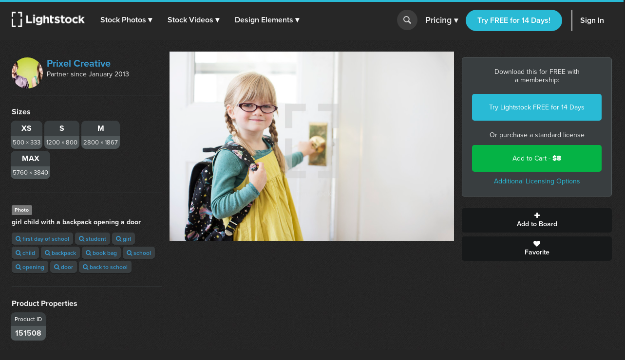

--- FILE ---
content_type: text/html; charset=utf-8
request_url: https://d1ltnstmohjmf1.cloudfront.net/photos/girl-child-with-a-backpack-opening-a-door
body_size: 16096
content:
<!DOCTYPE html>
<!--[if lte IE 7]> <html class="ie7"> <![endif]-->
<!--[if IE 8]> <html class="ie8"> <![endif]-->
<!--[if IE 9]> <html class="ie9"> <![endif]-->
<!--[if !IE]> ><! <![endif]-->
<html>
<!-- <![endif] -->
<head>
<meta charset='utf-8'>
<title>Girl child with a backpack opening a door   —  Photo — Lightstock</title>
<meta content='width=device-width, initial-scale=1' name='viewport'>
<meta content='girl child with a backpack opening a door ' name='description'>
<link href='https://plus.google.com/+Lightstock/' rel='publisher'>
<link href='/favicon.png' rel='shortcut icon' type='image/x-icon'>
<link href='/apple-touch-icon.png' rel='apple-touch-icon'>
<meta name="twitter:card" content="summary_large_image">
<meta name="twitter:site" content="@lightstock">
<meta property="og:title" content="girl child with a backpack opening a door ">
<meta property="og:url" content="https://www.lightstock.com/photos/girl-child-with-a-backpack-opening-a-door">
<meta property="og:description" content="girl child with a backpack opening a door . Purchase this and thousands of other faith based items on Lightstock.com">
<meta property="og:image" content="https://d113wk4ga3f0l0.cloudfront.net/c?o=[base64]&amp;s=1fe6f66d192b497c3fdcf5580949868214445b65">

<link rel="stylesheet" media="all" href="https://assets.lightstock.com/assets/application-bootstrap3-30a9de1fa6e8c1bbfacee3107d8ff337bd62dcf22f15f2c8fc8360ffe403a735.css" />
<script src="https://assets.lightstock.com/assets/application-bootstrap3-4685e175b84cdc10b3a918ac9619dd756bcbeebfed45244e4edd993647ddac6f.js"></script>
<!-- NOT a fan of this. But I can't globally include it because it'd clash with the Stripe.js v2 library I use for affiliates. -->
<!-- This hack will have to stand until we funnel every last subscription endpoint into the pricing page. -->
<link rel="canonical" href="https://www.lightstock.com/photos/girl-child-with-a-backpack-opening-a-door" />
<meta name="csrf-param" content="authenticity_token" />
<meta name="csrf-token" content="NCbsWibfohSdnbvj6xMghmo9kOep+n6YlO4vedEEKGsKuchrXXFvBPIhbMlq/p5LqelFwxV1thy1tkuH1AiHcw==" />
<script src="//www.google.com/jsapi"></script>
<script src="https://assets.lightstock.com/assets/chartkick-4a9ee3f1513a7d00891676b8310ee38d9526e7b03eb80492c60919bf33cb7dba.js"></script>
<script src='//use.typekit.net/nny8zdq.js' type='text/javascript'></script>
<script>
  try{Typekit.load();}catch(e){}
</script>
<!--[if lt IE 9]>
<script src="https://html5shiv.googlecode.com/svn/trunk/html5.js" type="text/javascript"></script>
<script src="https://css3-mediaqueries-js.googlecode.com/svn/trunk/css3-mediaqueries.js" type="text/javascript"></script>
<![endif]-->
  <script>
    window.dataLayer = window.dataLayer || [];


    (function(w,d,s,l,i){w[l]=w[l]||[];w[l].push({'gtm.start':
    new Date().getTime(),event:'gtm.js'});var f=d.getElementsByTagName(s)[0],
    j=d.createElement(s),dl=l!='dataLayer'?'&l='+l:'';j.async=true;j.src=
    'https://analytics.lightstock.com/gtm.js?id='+i+dl;f.parentNode.insertBefore(j,f);
    })(window,document,'script','dataLayer','GTM-W5PT6QJ');
  </script>


<!-- Hotjar Tracking Code for www.lightstock.com -->
<script>
    (function(h,o,t,j,a,r){
        h.hj=h.hj||function(){(h.hj.q=h.hj.q||[]).push(arguments)};
        h._hjSettings={hjid:550000,hjsv:5};
        a=o.getElementsByTagName('head')[0];
        r=o.createElement('script');r.async=1;
        r.src=t+h._hjSettings.hjid+j+h._hjSettings.hjsv;
        a.appendChild(r);
    })(window,document,'//static.hotjar.com/c/hotjar-','.js?sv=');
</script>


<script src="https://npmcdn.com/imagesloaded@4.1/imagesloaded.pkgd.min.js"></script>

<script>try { window.dataLayer.push({ ecommerce: null }); window.dataLayer.push({"event_id":"x9eDfImO1cae77HY","event":"view_item","ecommerce":{"items":[{"item_id":"girl-child-with-a-backpack-opening-a-door","item_name":"girl child with a backpack opening a door ","price":"8.00","quantity":1,"item_brand":"Prixel Creative","item_category":"Photo"}]}}); } catch(e) { }</script></head>

<body class=' showcase showcase'>
<script>
  try {
    
    if(window.location.href == 'https://www.lightstock.com' || window.location.href == 'https://www.lightstock.com/'){
      hj('trigger', 'homepage_logged_out');
    }
    
  } catch (error) {
    //DLog(error)
  }
</script>

<div id='fb-root'></div>



<header class='v2-header clearfix unlimited-membership-launch has-account'>
<div class='v2-header__section'>
<a class='v2-header__logo' href='/'>
<img alt='Lightstock' src='https://assets.lightstock.com/assets/logo/lightstock_logo@2x-90a4907c653c490cce9490fa2633dd3e488c3df128bf318e30b4460908390d7b.png'>
</a>
<button class='v2-header__menu-toggle js-menu-toggle'>
Menu
</button>
<nav class='v2-header__nav is-mobile-menu'>
<ul>
<li>
<span class='dropdown' role='button'>
<a href="/search?noteworthy_boost=6&amp;page=1&amp;per_page=60&amp;product_type=photo&amp;q=&amp;sort=trending">Stock Photos
<span class='dropdown-arrow'>▾</span>
</a><span class='no-link'>
Stock Photos
<span class='dropdown-arrow'>▾</span>
<a class="active-menu-link" href="/photos"><div></div>
</a></span>
</span>
<div class='v2-header__submenu is-wide recategorized' role='menu'>
<div class='v2-header__submenu__inner'>
<div class='v2-header__submenu__column'>
<div class='popular-search-header'>
Popular Searches
</div>
<ul>
<li>
<a href="/search?noteworthy_boost=6&amp;page=1&amp;per_page=60&amp;product_type=photo&amp;q=jesus&amp;sort=relevance"><i class='fa fa-search'></i>
Jesus
</a></li>
<li>
<a href="/search?noteworthy_boost=6&amp;page=1&amp;per_page=60&amp;product_type=photo&amp;q=bible&amp;sort=relevance"><i class='fa fa-search'></i>
Bible
</a></li>
<li>
<a href="/search?noteworthy_boost=6&amp;page=1&amp;per_page=60&amp;product_type=photo&amp;q=cross&amp;sort=relevance"><i class='fa fa-search'></i>
Cross
</a></li>
<li>
<a href="/search?noteworthy_boost=6&amp;page=1&amp;per_page=60&amp;product_type=photo&amp;q=communion&amp;sort=relevance"><i class='fa fa-search'></i>
Communion
</a></li>
<li>
<a href="/search?noteworthy_boost=6&amp;page=1&amp;per_page=60&amp;product_type=photo&amp;q=missions&amp;sort=relevance"><i class='fa fa-search'></i>
Missions
</a></li>
</ul>
</div>
<div class='v2-header__submenu__column'>
<div class='popular-search-header'>

</div>
<ul>
<li>
<a href="/search?noteworthy_boost=6&amp;page=1&amp;per_page=60&amp;product_type=photo&amp;q=worship&amp;sort=relevance"><i class='fa fa-search'></i>
Worship
</a></li>
<li>
<a href="/search?noteworthy_boost=6&amp;page=1&amp;per_page=60&amp;product_type=photo&amp;q=prayer&amp;sort=relevance"><i class='fa fa-search'></i>
Prayer
</a></li>
<li>
<a href="/search?noteworthy_boost=6&amp;page=1&amp;per_page=60&amp;product_type=photo&amp;q=small+groups&amp;sort=relevance"><i class='fa fa-search'></i>
Small groups
</a></li>
<li>
<a href="/search?noteworthy_boost=6&amp;page=1&amp;per_page=60&amp;product_type=photo&amp;q=technology&amp;sort=relevance"><i class='fa fa-search'></i>
Technology
</a></li>
<li>
<a href="/search?noteworthy_boost=6&amp;page=1&amp;per_page=60&amp;product_type=photo&amp;q=baptism&amp;sort=relevance"><i class='fa fa-search'></i>
Baptism
</a></li>
</ul>
</div>
<div class='v2-header__submenu__column'>
<div class='popular-search-header'>

</div>
<ul>
<li>
<a href="/search?noteworthy_boost=6&amp;page=1&amp;per_page=60&amp;product_type=photo&amp;q=church&amp;sort=relevance"><i class='fa fa-search'></i>
Church
</a></li>
<li>
<a href="/search?noteworthy_boost=6&amp;page=1&amp;per_page=60&amp;product_type=photo&amp;q=people&amp;sort=relevance"><i class='fa fa-search'></i>
People
</a></li>
<li>
<a href="/search?noteworthy_boost=6&amp;page=1&amp;per_page=60&amp;product_type=photo&amp;q=cross&amp;sort=relevance"><i class='fa fa-search'></i>
Cross
</a></li>
<li>
<a href="/search?noteworthy_boost=6&amp;page=1&amp;per_page=60&amp;product_type=photo&amp;q=New+Year&amp;sort=relevance"><i class='fa fa-search'></i>
New year
</a></li>
<li>
<a href="/search?noteworthy_boost=6&amp;page=1&amp;per_page=60&amp;product_type=photo&amp;q=kids&amp;sort=relevance"><i class='fa fa-search'></i>
Kids
</a></li>
</ul>
</div>
</div>
<div class='v2-header__submenu__footer recategorized'>
<ul class='clearfix'>
<li>
<a href="/noteworthy/photos"><i class='opacity-1'><svg class="inline-svg" xmlns="http://www.w3.org/2000/svg" viewBox="0 0 222.82 222.83">
  <path d="M221.87,107.73a7.63,7.63,0,0,0-3-3l-13.35-9.32a14.4,14.4,0,0,1-4.62-17.23l6.91-14.74a7.6,7.6,0,0,0-6.67-11.54l-16.23-1.4A14.38,14.38,0,0,1,172.3,37.9l-1.39-16.21A7.62,7.62,0,0,0,159.36,15l-14.74,6.9a14.37,14.37,0,0,1-17.22-4.61L118.08,3.94a7.6,7.6,0,0,0-13.33,0L95.42,17.3A14.37,14.37,0,0,1,78.2,21.91L63.46,15a7.6,7.6,0,0,0-11.54,6.67L50.52,37.9A14.36,14.36,0,0,1,37.91,50.51l-16.23,1.4A7.61,7.61,0,0,0,15,63.45l6.91,14.76a14.38,14.38,0,0,1-4.61,17.22L3.94,104.75a7.62,7.62,0,0,0-3,10.34,7.72,7.72,0,0,0,3,3l13.35,9.32a14.39,14.39,0,0,1,4.62,17.22L15,159.38a7.6,7.6,0,0,0,2.58,10.45,7.72,7.72,0,0,0,4.08,1.1l16.24,1.39a14.38,14.38,0,0,1,12.61,12.61l1.39,16.23a7.62,7.62,0,0,0,11.55,6.67l14.74-6.91a14.41,14.41,0,0,1,17.23,4.61l9.32,13.35a7.6,7.6,0,0,0,10.34,3,7.51,7.51,0,0,0,3-3l9.32-13.35a14.38,14.38,0,0,1,17.23-4.61l14.74,6.9a7.62,7.62,0,0,0,11.55-6.67l1.39-16.22a14.39,14.39,0,0,1,12.61-12.58L201.14,171a7.62,7.62,0,0,0,6.67-11.55l-6.89-14.78a14.37,14.37,0,0,1,4.61-17.22l13.35-9.31A7.63,7.63,0,0,0,221.87,107.73Zm-67.14,53.53H134.85l-46.15-65v65H68.09V64.46H89.28l44.84,62.7V64.46h20.61Z"/>
</svg>
</i>
New & Noteworthy
</a></li>
<li>
<a href="/trending/photos"><i class='fa fa-heart'></i>
Trending
</a></li>
<li><a href="/photos">View All &gt;</a></li>
</ul>
</div>
</div>
</li>
<li>
<span class='dropdown' role='button'>
<a href="/search?noteworthy_boost=6&amp;page=1&amp;per_page=60&amp;product_type=video&amp;q=&amp;sort=trending">Stock Videos
<span class='dropdown-arrow'>▾</span>
</a><span class='no-link'>
Stock Videos
<span class='dropdown-arrow'>▾</span>
<a class="active-menu-link" href="/video"><div></div>
</a></span>
</span>
<div class='v2-header__submenu is-wide recategorized' role='menu'>
<div class='v2-header__submenu__inner'>
<div class='v2-header__submenu__column'>
<div class='popular-search-header'>
Popular Searches
</div>
<ul>
<li>
<a href="/search?noteworthy_boost=6&amp;page=1&amp;per_page=60&amp;product_type=video&amp;q=jesus&amp;sort=relevance"><i class='fa fa-search'></i>
Jesus
</a></li>
<li>
<a href="/search?noteworthy_boost=6&amp;page=1&amp;per_page=60&amp;product_type=video&amp;q=worship&amp;sort=relevance"><i class='fa fa-search'></i>
Worship
</a></li>
<li>
<a href="/search?noteworthy_boost=6&amp;page=1&amp;per_page=60&amp;product_type=video&amp;q=time+lapse&amp;sort=relevance"><i class='fa fa-search'></i>
Time lapse
</a></li>
<li>
<a href="/search?noteworthy_boost=6&amp;page=1&amp;per_page=60&amp;product_type=video&amp;q=bible&amp;sort=relevance"><i class='fa fa-search'></i>
Bible
</a></li>
<li>
<a href="/search?noteworthy_boost=6&amp;page=1&amp;per_page=60&amp;product_type=video&amp;q=praying&amp;sort=relevance"><i class='fa fa-search'></i>
Praying
</a></li>
</ul>
</div>
<div class='v2-header__submenu__column'>
<div class='popular-search-header'>

</div>
<ul>
<li>
<a href="/search?noteworthy_boost=6&amp;page=1&amp;per_page=60&amp;product_type=video&amp;q=nature&amp;sort=relevance"><i class='fa fa-search'></i>
Nature
</a></li>
<li>
<a href="/search?noteworthy_boost=6&amp;page=1&amp;per_page=60&amp;product_type=video&amp;q=small+groups&amp;sort=relevance"><i class='fa fa-search'></i>
Small groups
</a></li>
<li>
<a href="/search?noteworthy_boost=6&amp;page=1&amp;per_page=60&amp;product_type=video&amp;q=family&amp;sort=relevance"><i class='fa fa-search'></i>
Family
</a></li>
<li>
<a href="/search?noteworthy_boost=6&amp;page=1&amp;per_page=60&amp;product_type=video&amp;q=technology&amp;sort=relevance"><i class='fa fa-search'></i>
Technology
</a></li>
<li>
<a href="/search?noteworthy_boost=6&amp;page=1&amp;per_page=60&amp;product_type=video&amp;q=baptism&amp;sort=relevance"><i class='fa fa-search'></i>
Baptism
</a></li>
</ul>
</div>
<div class='v2-header__submenu__column'>
<div class='popular-search-header'>

</div>
<ul>
<li>
<a href="/search?noteworthy_boost=6&amp;page=1&amp;per_page=60&amp;product_type=video&amp;q=church&amp;sort=relevance"><i class='fa fa-search'></i>
Church
</a></li>
<li>
<a href="/search?noteworthy_boost=6&amp;page=1&amp;per_page=60&amp;product_type=video&amp;q=aerial&amp;sort=relevance"><i class='fa fa-search'></i>
Aerial
</a></li>
<li>
<a href="/search?noteworthy_boost=6&amp;page=1&amp;per_page=60&amp;product_type=video&amp;q=cross&amp;sort=relevance"><i class='fa fa-search'></i>
Cross
</a></li>
<li>
<a href="/search?noteworthy_boost=6&amp;page=1&amp;per_page=60&amp;product_type=video&amp;q=kids&amp;sort=relevance"><i class='fa fa-search'></i>
Kids
</a></li>
<li>
<a href="/search?noteworthy_boost=6&amp;page=1&amp;per_page=60&amp;product_type=video&amp;q=New+Year&amp;sort=relevance"><i class='fa fa-search'></i>
New year
</a></li>
</ul>
</div>
</div>
<div class='v2-header__submenu__footer recategorized'>
<ul class='clearfix'>
<li>
<a href="/noteworthy/videos"><i class='opacity-1'><svg class="inline-svg" xmlns="http://www.w3.org/2000/svg" viewBox="0 0 222.82 222.83">
  <path d="M221.87,107.73a7.63,7.63,0,0,0-3-3l-13.35-9.32a14.4,14.4,0,0,1-4.62-17.23l6.91-14.74a7.6,7.6,0,0,0-6.67-11.54l-16.23-1.4A14.38,14.38,0,0,1,172.3,37.9l-1.39-16.21A7.62,7.62,0,0,0,159.36,15l-14.74,6.9a14.37,14.37,0,0,1-17.22-4.61L118.08,3.94a7.6,7.6,0,0,0-13.33,0L95.42,17.3A14.37,14.37,0,0,1,78.2,21.91L63.46,15a7.6,7.6,0,0,0-11.54,6.67L50.52,37.9A14.36,14.36,0,0,1,37.91,50.51l-16.23,1.4A7.61,7.61,0,0,0,15,63.45l6.91,14.76a14.38,14.38,0,0,1-4.61,17.22L3.94,104.75a7.62,7.62,0,0,0-3,10.34,7.72,7.72,0,0,0,3,3l13.35,9.32a14.39,14.39,0,0,1,4.62,17.22L15,159.38a7.6,7.6,0,0,0,2.58,10.45,7.72,7.72,0,0,0,4.08,1.1l16.24,1.39a14.38,14.38,0,0,1,12.61,12.61l1.39,16.23a7.62,7.62,0,0,0,11.55,6.67l14.74-6.91a14.41,14.41,0,0,1,17.23,4.61l9.32,13.35a7.6,7.6,0,0,0,10.34,3,7.51,7.51,0,0,0,3-3l9.32-13.35a14.38,14.38,0,0,1,17.23-4.61l14.74,6.9a7.62,7.62,0,0,0,11.55-6.67l1.39-16.22a14.39,14.39,0,0,1,12.61-12.58L201.14,171a7.62,7.62,0,0,0,6.67-11.55l-6.89-14.78a14.37,14.37,0,0,1,4.61-17.22l13.35-9.31A7.63,7.63,0,0,0,221.87,107.73Zm-67.14,53.53H134.85l-46.15-65v65H68.09V64.46H89.28l44.84,62.7V64.46h20.61Z"/>
</svg>
</i>
New & Noteworthy
</a></li>
<li>
<a href="/trending/videos"><i class='fa fa-heart'></i>
Trending
</a></li>
<li>
<a href="/search?noteworthy_boost=6&amp;page=1&amp;per_page=60&amp;product_type=video&amp;q=&amp;resolution%5B4k_or_higher%5D=1&amp;sort=relevance"><i class='fa fa-filter'></i>
4K
</a></li>
<li>
<a href="/video">View All &gt;</a>
</li>
</ul>
</div>
</div>
</li>
<li>
<span class='dropdown' role='button'>
<a href="/search?noteworthy_boost=6&amp;page=1&amp;per_page=60&amp;product_type=design+element&amp;q=&amp;sort=trending">Design Elements
<span class='dropdown-arrow'>▾</span>
</a><span class='no-link'>
Design Elements
<span class='dropdown-arrow'>▾</span>
<a class="active-menu-link" href="/search?noteworthy_boost=6&amp;page=1&amp;per_page=60&amp;product_type=design+element&amp;q=&amp;sort=trending"><div></div>
</a></span>
</span>
<div class='v2-header__submenu is-wide recategorized' role='menu'>
<div class='v2-header__submenu__inner'>
<div class='v2-header__submenu__column'>
<div class='popular-search-header background-darkergray'>Sub Types</div>
<ul class='background-darkergray'>
<li>
<a href="/search?noteworthy_boost=6&amp;page=1&amp;per_page=60&amp;product_categories%5Bobjects%5D=1&amp;product_type=design+element&amp;q=&amp;sort=trending"><img class='navbar-svg' src='https://assets.lightstock.com/assets/header/svgs/design_elements-dddff86364ca615b772d6842dce035b29d623f18e45a0993140f8b5d419613d2.svg'>
Objects
</a></li>
<li>
<a href="/search?noteworthy_boost=6&amp;page=1&amp;per_page=60&amp;product_categories%5Bbackgrounds%5D=1&amp;product_type=design+element&amp;q=&amp;sort=trending"><img class='navbar-svg' src='https://assets.lightstock.com/assets/header/svgs/vector_scenes-a50ff754e0f395a5ed5d417c1fb2f35aada93c7797437a41d81ba3dc38bdfbc5.svg'>
Backgrounds
</a></li>
<li>
<a href="/search?noteworthy_boost=6&amp;page=1&amp;per_page=60&amp;product_categories%5Bvector+art%5D=1&amp;product_type=design+element&amp;q=&amp;sort=trending"><svg class="inline-svg" xmlns="http://www.w3.org/2000/svg" viewBox="0 0 512 512"><!-- Font Awesome Free 5.15.4 by @fontawesome - https://fontawesome.com License - https://fontawesome.com/license/free (Icons: CC BY 4.0, Fonts: SIL OFL 1.1, Code: MIT License) --><path d="M512 128V32c0-17.67-14.33-32-32-32h-96c-17.67 0-32 14.33-32 32H160c0-17.67-14.33-32-32-32H32C14.33 0 0 14.33 0 32v96c0 17.67 14.33 32 32 32v192c-17.67 0-32 14.33-32 32v96c0 17.67 14.33 32 32 32h96c17.67 0 32-14.33 32-32h192c0 17.67 14.33 32 32 32h96c17.67 0 32-14.33 32-32v-96c0-17.67-14.33-32-32-32V160c17.67 0 32-14.33 32-32zm-96-64h32v32h-32V64zM64 64h32v32H64V64zm32 384H64v-32h32v32zm352 0h-32v-32h32v32zm-32-96h-32c-17.67 0-32 14.33-32 32v32H160v-32c0-17.67-14.33-32-32-32H96V160h32c17.67 0 32-14.33 32-32V96h192v32c0 17.67 14.33 32 32 32h32v192z"/></svg>
Vector Art
</a></li>
<li>
<a href="/search?noteworthy_boost=6&amp;page=1&amp;per_page=60&amp;product_categories%5Btexture+overlays%5D=1&amp;product_type=design+element&amp;q=&amp;sort=trending"><svg class="inline-svg" version="1.1" xmlns="http://www.w3.org/2000/svg" x="0px" y="0px" viewBox="0 0 100 100" style="fill: white;">
<path d="M79.2,12.4c-0.4,0-0.8-0.1-1.2-0.3C68.4,7.1,60.1,5,50.1,5c-9.9,0-19.4,2.4-27.9,7.1c-1.2,0.6-2.7,0.2-3.4-1
	c-0.7-1.2-0.2-2.8,1-3.4C29.1,2.6,39.3,0,50.1,0c10.7,0,20,2.4,30.2,7.6c1.3,0.6,1.7,2.1,1.1,3.3C80.9,11.9,80.1,12.4,79.2,12.4
	L79.2,12.4z M7.4,38.6c-0.5,0-1-0.2-1.5-0.5c-1.2-0.8-1.4-2.3-0.6-3.5c5-7,11.3-12.5,18.8-16.3c15.7-8.1,35.9-8.2,51.7-0.1
	c7.5,3.9,13.8,9.3,18.8,16.3c0.8,1.1,0.6,2.7-0.6,3.5c-1.2,0.8-2.7,0.6-3.5-0.6c-4.5-6.3-10.2-11.3-17-14.7
	c-14.4-7.3-32.8-7.3-47.1,0.1c-6.8,3.5-12.5,8.5-17.1,14.8C9,38.3,8.2,38.6,7.4,38.6L7.4,38.6z M38.7,98.9c-0.7,0-1.3-0.2-1.8-0.8
	c-4.4-4.3-6.7-7.1-10.1-13.2c-3.5-6.1-5.3-13.6-5.3-21.7c0-14.9,12.7-26.9,28.4-26.9c15.6,0,28.4,12.1,28.4,26.9
	c0,1.4-1.1,2.5-2.5,2.5c-1.4,0-2.5-1.1-2.5-2.5c0-12.1-10.5-21.9-23.4-21.9c-12.9,0-23.4,9.8-23.4,21.9c0,7.2,1.6,13.8,4.7,19.2
	c3.2,5.8,5.4,8.2,9.3,12.1c1,1,1,2.6,0,3.6C40,98.7,39.4,99,38.7,98.9L38.7,98.9z M74.7,89.7c-6,0-11.2-1.5-15.5-4.4
	C51.7,80.2,47.2,72,47.2,63.3c0-1.4,1.1-2.5,2.5-2.5c1.4,0,2.5,1.1,2.5,2.5c0,7.1,3.6,13.7,9.7,17.8c3.6,2.4,7.7,3.5,12.7,3.5
	c1.2,0,3.2-0.1,5.2-0.5c1.4-0.2,2.7,0.7,2.9,2.1c0.2,1.4-0.7,2.7-2.1,2.9C77.9,89.6,75.4,89.7,74.7,89.7L74.7,89.7z M64.6,100
	c-0.2,0-0.4-0.1-0.7-0.1c-8-2.2-13.2-5.1-18.7-10.5c-7-6.9-10.9-16.2-10.9-26.1c0-8.1,6.9-14.7,15.4-14.7s15.4,6.6,15.4,14.7
	c0,5.3,4.7,9.7,10.4,9.7s10.4-4.4,10.4-9.7c0-18.9-16.3-34.2-36.4-34.2c-14.2,0-27.3,7.9-33.1,20.2c-2,4.1-3,8.8-3,14
	c0,3.9,0.4,10.1,3.4,18.1c0.5,1.3-0.1,2.8-1.5,3.2c-1.3,0.5-2.8-0.2-3.2-1.4C10,76.6,8.8,70.1,8.8,63.3c0-6,1.2-11.4,3.4-16.2
	c6.7-14,21.5-23,37.7-23c22.8,0,41.4,17.5,41.4,39.1c0,8.1-6.9,14.7-15.4,14.7s-15.4-6.6-15.4-14.7c0-5.4-4.7-9.7-10.4-9.7
	s-10.4,4.3-10.4,9.7c0,8.6,3.3,16.6,9.4,22.6c4.8,4.7,9.3,7.3,16.4,9.2c1.4,0.3,2.1,1.8,1.8,3.1C66.7,99.3,65.7,100,64.6,100
	L64.6,100z"/>
</svg>

Texture Overlays
</a></li>
<li>
<a href="/search?noteworthy_boost=6&amp;page=1&amp;per_page=60&amp;product_categories%5Bmockups%5D=1&amp;product_type=design+element&amp;q=&amp;sort=trending"><i class='fa fa-edit'></i>
Mockups
</a></li>
</ul>
</div>
<div class='v2-header__submenu__column'>
<div class='popular-search-header'>Filters</div>
<ul>
<li>
<a href="/search?noteworthy_boost=6&amp;page=1&amp;per_page=60&amp;product_categories%5Bicons%5D=1&amp;product_type=design+element&amp;q=&amp;sort=relevance"><i class='fa fa-filter'></i>
Icons
</a></li>
<li>
<a href="/search?noteworthy_boost=6&amp;page=1&amp;per_page=60&amp;product_categories%5Bborders%5D=1&amp;product_type=design+element&amp;q=&amp;sort=relevance"><i class='fa fa-filter'></i>
Borders
</a></li>
<li>
<a href="/search?noteworthy_boost=6&amp;page=1&amp;per_page=60&amp;product_categories%5Bpatterns%5D=1&amp;product_type=design+element&amp;q=&amp;sort=relevance"><i class='fa fa-filter'></i>
Patterns
</a></li>
<li>
<a href="/search?noteworthy_boost=6&amp;page=1&amp;per_page=60&amp;product_categories%5Bframes%5D=1&amp;product_type=design+element&amp;q=&amp;sort=relevance"><i class='fa fa-filter'></i>
Frames
</a></li>
<li>
<a href="/search?noteworthy_boost=6&amp;page=1&amp;per_page=60&amp;product_categories%5Btypography%5D=1&amp;product_type=design+element&amp;q=&amp;sort=relevance"><i class='fa fa-filter'></i>
Typography
</a></li>
</ul>
</div>
<div class='v2-header__submenu__column'>
<div class='popular-search-header'>Popular Searches</div>
<ul>
<li>
<a href="/search?noteworthy_boost=6&amp;page=1&amp;per_page=60&amp;product_type=design+element&amp;q=cross&amp;sort=relevance"><i class='fa fa-search'></i>
Cross
</a></li>
<li>
<a href="/search?noteworthy_boost=6&amp;page=1&amp;per_page=60&amp;product_type=design+element&amp;q=texture&amp;sort=relevance"><i class='fa fa-search'></i>
Texture
</a></li>
<li>
<a href="/search?noteworthy_boost=6&amp;page=1&amp;per_page=60&amp;product_type=design+element&amp;q=hand+drawn&amp;sort=relevance"><i class='fa fa-search'></i>
Hand drawn
</a></li>
<li>
<a href="/search?noteworthy_boost=6&amp;page=1&amp;per_page=60&amp;product_type=design+element&amp;q=kids&amp;sort=relevance"><i class='fa fa-search'></i>
Kids
</a></li>
<li>
<a href="/search?noteworthy_boost=6&amp;page=1&amp;per_page=60&amp;product_type=design+element&amp;q=scripture&amp;sort=relevance"><i class='fa fa-search'></i>
Scripture
</a></li>
</ul>
</div>
</div>
<div class='v2-header__submenu__footer recategorized'>
<ul class='clearfix'>
<li>
<a href="/noteworthy/design%20elements"><i class='opacity-1'><svg class="inline-svg" xmlns="http://www.w3.org/2000/svg" viewBox="0 0 222.82 222.83">
  <path d="M221.87,107.73a7.63,7.63,0,0,0-3-3l-13.35-9.32a14.4,14.4,0,0,1-4.62-17.23l6.91-14.74a7.6,7.6,0,0,0-6.67-11.54l-16.23-1.4A14.38,14.38,0,0,1,172.3,37.9l-1.39-16.21A7.62,7.62,0,0,0,159.36,15l-14.74,6.9a14.37,14.37,0,0,1-17.22-4.61L118.08,3.94a7.6,7.6,0,0,0-13.33,0L95.42,17.3A14.37,14.37,0,0,1,78.2,21.91L63.46,15a7.6,7.6,0,0,0-11.54,6.67L50.52,37.9A14.36,14.36,0,0,1,37.91,50.51l-16.23,1.4A7.61,7.61,0,0,0,15,63.45l6.91,14.76a14.38,14.38,0,0,1-4.61,17.22L3.94,104.75a7.62,7.62,0,0,0-3,10.34,7.72,7.72,0,0,0,3,3l13.35,9.32a14.39,14.39,0,0,1,4.62,17.22L15,159.38a7.6,7.6,0,0,0,2.58,10.45,7.72,7.72,0,0,0,4.08,1.1l16.24,1.39a14.38,14.38,0,0,1,12.61,12.61l1.39,16.23a7.62,7.62,0,0,0,11.55,6.67l14.74-6.91a14.41,14.41,0,0,1,17.23,4.61l9.32,13.35a7.6,7.6,0,0,0,10.34,3,7.51,7.51,0,0,0,3-3l9.32-13.35a14.38,14.38,0,0,1,17.23-4.61l14.74,6.9a7.62,7.62,0,0,0,11.55-6.67l1.39-16.22a14.39,14.39,0,0,1,12.61-12.58L201.14,171a7.62,7.62,0,0,0,6.67-11.55l-6.89-14.78a14.37,14.37,0,0,1,4.61-17.22l13.35-9.31A7.63,7.63,0,0,0,221.87,107.73Zm-67.14,53.53H134.85l-46.15-65v65H68.09V64.46H89.28l44.84,62.7V64.46h20.61Z"/>
</svg>
</i>
New & Noteworthy
</a></li>
<li>
<a href="/trending/design%20elements"><i class='fa fa-heart'></i>
Trending
</a></li>
<li><a href="/search?noteworthy_boost=6&amp;page=1&amp;per_page=60&amp;product_type=design+element&amp;q=&amp;sort=trending">View All &gt;</a></li>
</ul>
</div>
</div>
</li>
</ul>
</nav>
</div>
<form action='/search' class='v2-header__search dropdown-search is-mobile-menu' role='search'>
<div class='dropdown-search-box'>
<div class='dropdown-search-box-input'>
<input id='q' name='q' placeholder='I&#39;m looking for...' value=''>
<button class='go' type='submit' value=''></button>
</div>
<div class='dropdown-popular-search'>
<div class='popular-search-header'>Popular Searches:</div>
<div class='popular-searches'>
<a href="/search?noteworthy_boost=6&amp;page=1&amp;per_page=60&amp;q=jesus&amp;sort=relevance"><i class='fa fa-search'></i>
Jesus
</a><a href="/search?noteworthy_boost=6&amp;page=1&amp;per_page=60&amp;q=church&amp;sort=relevance"><i class='fa fa-search'></i>
Church
</a><a href="/search?noteworthy_boost=6&amp;page=1&amp;per_page=60&amp;q=communion&amp;sort=relevance"><i class='fa fa-search'></i>
Communion
</a><a href="/search?noteworthy_boost=6&amp;page=1&amp;per_page=60&amp;q=kids&amp;sort=relevance"><i class='fa fa-search'></i>
Kids
</a><a href="/search?noteworthy_boost=6&amp;page=1&amp;per_page=60&amp;q=community&amp;sort=relevance"><i class='fa fa-search'></i>
Community
</a><a href="/search?noteworthy_boost=6&amp;page=1&amp;per_page=60&amp;q=New+Year&amp;sort=relevance"><i class='fa fa-search'></i>
New year
</a></div>
</div>
</div>
<button class='go dropdown-search-button' type='button'></button>
<div class='dropdown-search-arrow'>&#9650;</div>
</form>
<script>
  (function() {
    $('button.dropdown-search-button').on('click', function() {
      $('.dropdown-search-box, .dropdown-search-arrow, .dropdown-search-button').toggleClass('active-search-box');
      return $('.dropdown-search-box input').focus();
    });
  
  }).call(this);
</script>
<div class='v2-header__section is-flex is-mobile-menu account updateable' data-update-path='/users/full_width_account_menu?homepage_mode=false&amp;source_controller=showcase'>

</div>
</header>



<div class='v2-container'>
<div class='v2-alerts'>




</div>


<div class='v2-showcase__container clearfix'>
<div class='v2-showcase__image'>
<div class='v2-showcase__main-image-old'>
<img alt="girl child with a backpack opening a door " title="girl child with a backpack opening a door " data-h="593" data-w="890" src="https://d113wk4ga3f0l0.cloudfront.net/c?o=[base64]&amp;s=d4b64ca0bc3440367436040d3baffabdd09bf3c1" />
</div>
</div>
<div class='v2-showcase__actions'>
<div class='unlimited-changes'>
<div class='v2-showcase__download-pricing'>
<h3>
Download this for FREE with a&nbsp;membership:
</h3>
<a class="btn background-primaryblue" href="/free-trial">Try Lightstock FREE for 14 Days</a>
<div>Or purchase a standard license</div>
<div class='btn v2-btn--green' id='add_to_cart_button'>
<a data-disable-with="Loading..." class="btn v2-btn--green" data-remote="true" rel="nofollow" data-method="post" href="/cart_items?itemable_id=151508&amp;itemable_meta%5Blicense_type%5D=standard&amp;itemable_meta%5Bpurchase_type%5D=a_la_carte&amp;itemable_type=MediaItem">Add to Cart -&nbsp
<span class='strong'>$8</span>
</a></div>

<a data-media-item-id='151508' data-target='#additional_licenses_151508' data-toggle='modal' href='#' id='licensing-options-link'>
Additional Licensing Options
</a>
<div class='modal white-modal modal-with-rounded-corners v2-download-modal center-vertically' id='additional_licenses_151508'>
<div class='modal-dialog'>
<div class='modal-content'>
<div class='modal-body'>
<button aria-label='Close' class='v2-download-modal__close' data-dismiss='modal'>
&times;
</button>
<div class='v2-download-modal__container'>
<div class='v2-download-modal__preview two-column'>
<img alt="girl child with a backpack opening a door " data-h="117" data-w="175" src="https://d113wk4ga3f0l0.cloudfront.net/c?o=[base64]&amp;s=2d66a7bb2571503aff1a82f3550e76754377ef46" />

</div>
<div class='v2-download-modal__info two-column'>
<div class='v2-download-modal__explanation license-selection-text'>
<div class='no-license-type-error hide primaryblue'>
Please select a license type
</div>
<div class='primaryblue'>Additional Licensing Options</div>
<p>
Our standard license will work for about 85% of Lightstock users use-cases.
Find out which license you need for your project <a href="/licensing">here</a>.
</p>
<div class='license-selection'>
<form id="cart-form" action="/cart_items" accept-charset="UTF-8" method="post"><input name="utf8" type="hidden" value="&#x2713;" autocomplete="off" /><input type="hidden" name="authenticity_token" value="9Sf+32BC1xyUztwM2qGovKhZfoRi78BmjCIr5rpHaairWS4PvlNwk5VwLZaC+WbM8MRBdrRkentbySpdyruL6w==" autocomplete="off" /><input value="MediaItem" autocomplete="off" type="hidden" name="itemable_type" id="itemable_type" />
<input value="151508" autocomplete="off" type="hidden" name="itemable_id" id="itemable_id" />
<input value="a_la_carte" autocomplete="off" type="hidden" name="itemable_meta[purchase_type]" id="itemable_meta[purchase_type]" />
<div class='licenses'>
<div>
<input class="noUniform" id="standard-license" type="radio" value="standard" checked="checked" name="itemable_meta[license_type]" />
Standard License - <b>$8.00</b>
</div>
<div>
<input class="noUniform" id="extended-license" type="radio" value="extended" name="itemable_meta[license_type]" />
Extended License -
<span class=''>
<b>$59.00</b>
</span>
</div>
</div>
<div class='license-submit'>
<button name="button" type="button" class="btn background-primaryblue" id="add-to-cart">Add to Cart</button>
</div>
</form></div>
</div>
</div>
</div>
</div>
</div>
</div>
</div>
<script>
  $(document).ready(function(){
    $('#add_to_cart_btn').on('ajax:success', function(e){
      $('#download_modal_151508').modal('hide');
      $('#added_to_cart_modal').modal('show');
    });
  
    $('#add-to-cart').click(function() {
      if (!$('#standard-license').is(':checked') && !$('#extended-license').is(':checked')) {
        $('.no-license-type-error').removeClass('hide');
      }
      else {
        $('.no-license-type-error').addClass('hide');
        $('#cart-form').submit();
      }
    })
  });
</script>


</div>

</div>

<div class='v2-showcase__actions__buttons'>
<div class='clearfix'>
<button class='v2-btn v2-btn--dark v2-showcase__btn' data-media-item-id='151508' data-target='#signUp' data-toggle='modal'>
<i class='fa fa-plus'></i>
Add to Board
</button>
<script>
  (function() {
    $('.showcase-add-to-board-button').on('click', function() {
      DLog('Clicked .showcase-add-to-board-button');
      if ($.Lightstock.UserSignedIn) {
        return $.Lightstock.ShowAddToBoardsFormWithMediaItem($(this).data('media-item-id'));
      } else {
        return $("#signUp").modal('show');
      }
    });
  
  }).call(this);
</script>

<button class='v2-btn v2-btn--dark v2-showcase__btn' data-media-item-id='151508' data-target='#signUp' data-toggle='modal'>
<i class='fa fa-heart'></i>
<span>
Favorite
</span>
</button>
<script>
  (function() {
    new $.Lightstock.FavoriteButton($('.favorite-button'));
  
  }).call(this);
</script>

</div>
</div>
</div>
<div class='v2-showcase__info'>
<div class='v2-showcase__meta__section'>
<div class='v2-partner'>
<a class='v2-partner__avatar' href='/users/prixel-creative'>
<img src="https://d113wk4ga3f0l0.cloudfront.net/c?o=[base64]&amp;s=334cf9ccff241bf299a7c3a2a9f1ba5a0739ba06" />
</a>
<div class='v2-partner__content'>
<a class="v2-partner__name" href="/users/prixel-creative">Prixel Creative</a>
<span class='v2-partner__meta'>
Partner since January 2013
</span>
</div>
</div>
</div>

<div class='v2-showcase__meta__section v2-showcase__meta__section--sizes'>
<h3>Sizes</h3>
<div class='v2-showcase__meta__items clearfix'>
<div class='v2-showcase__meta__items__item size'>
<strong>
XS
</strong>
<span>
500 &times; 333
</span>
</div>
<div class='v2-showcase__meta__items__item size'>
<strong>
S
</strong>
<span>
1200 &times; 800
</span>
</div>
<div class='v2-showcase__meta__items__item size'>
<strong>
M
</strong>
<span>
2800 &times; 1867
</span>
</div>
<div class='v2-showcase__meta__items__item size'>
<strong>
MAX
</strong>
<span>
5760 &times; 3840
</span>
</div>
</div>
</div>

<div class='v2-showcase__meta__section'>
<div class='label label-default'>
<span>
Photo
</span>
</div>
<h1><p>girl child with a backpack opening a door </p></h1>
<p>
</p>
<div class='clearfix v2-tags'>
<a class='v2-tag' href='/search?q=first day of school'>
<i class='fa fa-search'></i>
first day of school
</a>
<a class='v2-tag' href='/search?q=student'>
<i class='fa fa-search'></i>
 student
</a>
<a class='v2-tag' href='/search?q=girl'>
<i class='fa fa-search'></i>
 girl
</a>
<a class='v2-tag' href='/search?q=child'>
<i class='fa fa-search'></i>
 child
</a>
<a class='v2-tag' href='/search?q=backpack'>
<i class='fa fa-search'></i>
 backpack
</a>
<a class='v2-tag' href='/search?q=book bag'>
<i class='fa fa-search'></i>
 book bag
</a>
<a class='v2-tag' href='/search?q=school'>
<i class='fa fa-search'></i>
 school
</a>
<a class='v2-tag' href='/search?q=opening'>
<i class='fa fa-search'></i>
 opening
</a>
<a class='v2-tag' href='/search?q=door'>
<i class='fa fa-search'></i>
 door
</a>
<a class='v2-tag' href='/search?q=back to school'>
<i class='fa fa-search'></i>
 back to school 
</a>
</div>
</div>
<div class='v2-showcase__meta__section'>
<h3>
Product Properties
</h3>
<div class='v2-showcase__meta__items clearfix'>
<div class='v2-showcase__meta__items__item'>
<strong>
Product ID
</strong>
<span>
151508
</span>
</div>
</div>
</div>
<div class='v2-showcase__meta__section hide-on-md'>
<h3>
Share
</h3>
<div class='v2-showcase__meta__share'>
<a class='v2-btn v2-btn--sm v2-btn--facebook js-share' href='https://www.facebook.com/sharer/sharer.php?u=PAGEURL' target='_blank'>
<i class='fa fa-facebook-square fa-fw'></i>
Facebook
</a>
<a class='v2-btn v2-btn--sm v2-btn--twitter js-share' href='https://twitter.com/share?url=PAGEURL&amp;text=Check+This_Out' target='_blank'>
<i class='fa fa-twitter fa-fw'></i>
Twitter
</a>
<a class='v2-btn v2-btn--sm v2-btn--pinterest js-share' href='http://pinterest.com/pin/create/button/?url=PAGEURL' target='_blank'>
<i class='fa fa-pinterest-square fa-fw'></i>
Pinterest
</a>
</div>
</div>
<script>
  $( '.js-share' ).each( function( i, el ){
    current_url = $( this ).attr( 'href' );
    new_url     = current_url.replace('PAGEURL', encodeURIComponent(window.location.href));
    $( this ).attr( 'href', new_url );
  });
  
  $('.js-description-expand').on('click', function (ev) {
    ev.preventDefault()
    $(this).parent().html('')
  })
</script>

</div>
</div>
<div class='v2-showcase__relateds'>
<div class='v2-showcase__related'>
<div class='v2-showcase__related__header clearfix'>
<h2>
More from
<a href="/users/prixel-creative/shoots/back-to-school">this shoot</a>:
</h2>
<a href="/users/prixel-creative/shoots/back-to-school">See All 28 Items →</a>
</div>
<div class='v2-showcase__related__media clearfix'>
<div class='product__tile' data-id='151527' data-live data-media-type='photo' data-preview-image-height='341' data-preview-image-url='https://d113wk4ga3f0l0.cloudfront.net/c?o=[base64]&amp;s=e45a86593c8bc0d2e4da8f041fccd64a20d00e70' data-preview-image-width='512' id='floating_square_box_0'>
<div class='product__tile__image__container'>
<a class='product__tile__image thumbnail-hover-trigger' data-id='151527' data-live data-media-type='photo' data-preview-image-height='341' data-preview-image-url='https://d113wk4ga3f0l0.cloudfront.net/c?o=[base64]&amp;s=e45a86593c8bc0d2e4da8f041fccd64a20d00e70' data-preview-image-width='512' href='/photos/mother-waving-goodbye-to-her-kids-as-the-leave-for-school' id='floating_square_box_0' style='background-image: url(https://d113wk4ga3f0l0.cloudfront.net/c?o=[base64]&amp;s=dbe7a53dde2bb38ea0d90bf29c096fc68ae42860)'>
<span class='product__tile__type'>
Photo
</span>
</a>
</div>
</div>
<div class='product__tile' data-id='151524' data-live data-media-type='photo' data-preview-image-height='341' data-preview-image-url='https://d113wk4ga3f0l0.cloudfront.net/c?o=[base64]&amp;s=7a6d121fcfcd1a83ab771350a948dc039fbdf602' data-preview-image-width='512' id='floating_square_box_1'>
<div class='product__tile__image__container'>
<a class='product__tile__image thumbnail-hover-trigger' data-id='151524' data-live data-media-type='photo' data-preview-image-height='341' data-preview-image-url='https://d113wk4ga3f0l0.cloudfront.net/c?o=[base64]&amp;s=7a6d121fcfcd1a83ab771350a948dc039fbdf602' data-preview-image-width='512' href='/photos/boy-child-standing-at-a-door-with-a-book-bag-first-day-of-school' id='floating_square_box_1' style='background-image: url(https://d113wk4ga3f0l0.cloudfront.net/c?o=[base64]&amp;s=4a882812e5b592a9f6940d447450a29c26b115ba)'>
<span class='product__tile__type'>
Photo
</span>
</a>
</div>
</div>
<div class='product__tile' data-id='151517' data-live data-media-type='photo' data-preview-image-height='341' data-preview-image-url='https://d113wk4ga3f0l0.cloudfront.net/c?o=[base64]&amp;s=d4570bd831ad343283994c59a5c80566055c6b6f' data-preview-image-width='512' id='floating_square_box_2'>
<div class='product__tile__image__container'>
<a class='product__tile__image thumbnail-hover-trigger' data-id='151517' data-live data-media-type='photo' data-preview-image-height='341' data-preview-image-url='https://d113wk4ga3f0l0.cloudfront.net/c?o=[base64]&amp;s=d4570bd831ad343283994c59a5c80566055c6b6f' data-preview-image-width='512' href='/photos/girl-child-with-a-book-bag-opening-a-door-first-day-of-school-cccc0601-5def-4b07-ab22-a0d38c037339' id='floating_square_box_2' style='background-image: url(https://d113wk4ga3f0l0.cloudfront.net/c?o=[base64]&amp;s=11e846a2dc7448e3f31508179ac4fbdb8050ae70)'>
<span class='product__tile__type'>
Photo
</span>
</a>
</div>
</div>
<div class='product__tile' data-id='151520' data-live data-media-type='photo' data-preview-image-height='512' data-preview-image-url='https://d113wk4ga3f0l0.cloudfront.net/c?o=[base64]&amp;s=d94374827ec5348f83095fc77347b1680ab99b29' data-preview-image-width='341' id='floating_square_box_3'>
<div class='product__tile__image__container'>
<a class='product__tile__image thumbnail-hover-trigger' data-id='151520' data-live data-media-type='photo' data-preview-image-height='512' data-preview-image-url='https://d113wk4ga3f0l0.cloudfront.net/c?o=[base64]&amp;s=d94374827ec5348f83095fc77347b1680ab99b29' data-preview-image-width='341' href='/photos/girl-child-standing-at-a-door-first-day-of-school' id='floating_square_box_3' style='background-image: url(https://d113wk4ga3f0l0.cloudfront.net/c?o=[base64]&amp;s=6a46dd370b6d180a2fa63eaeaa9224f7773ab92f)'>
<span class='product__tile__type'>
Photo
</span>
</a>
</div>
</div>
</div>
</div>

<div class='v2-showcase__related'>
<div class='v2-showcase__related__header clearfix'>
<h2>
More from
<a href="/users/prixel-creative">Prixel Creative</a>:
</h2>
<a href="/users/prixel-creative">See All →</a>
</div>
<div class='v2-showcase__related__media clearfix'>
<div class='product__tile' data-id='62341' data-live data-media-type='photo' data-preview-image-height='341' data-preview-image-url='https://d113wk4ga3f0l0.cloudfront.net/c?o=[base64]&amp;s=8ee8eedda1ccf40c904397a6c6aaba9c8d0944d6' data-preview-image-width='512' id='floating_square_box_0'>
<div class='product__tile__image__container'>
<a class='product__tile__image thumbnail-hover-trigger' data-id='62341' data-live data-media-type='photo' data-preview-image-height='341' data-preview-image-url='https://d113wk4ga3f0l0.cloudfront.net/c?o=[base64]&amp;s=8ee8eedda1ccf40c904397a6c6aaba9c8d0944d6' data-preview-image-width='512' href='/photos/woman-s-hands-in-prayer-held-over-a-bible' id='floating_square_box_0' style='background-image: url(https://d113wk4ga3f0l0.cloudfront.net/c?o=[base64]&amp;s=97818ee31f36e8de5dac71ccdbb2379ac1c50bb6)'>
<span class='product__tile__type'>
Photo
</span>
</a>
</div>
</div>
<div class='product__tile' data-id='67225' data-live data-media-type='photo' data-preview-image-height='341' data-preview-image-url='https://d113wk4ga3f0l0.cloudfront.net/c?o=[base64]&amp;s=590f0df59d21b3626614d9b4e109b52ea302d914' data-preview-image-width='512' id='floating_square_box_1'>
<div class='product__tile__image__container'>
<a class='product__tile__image thumbnail-hover-trigger' data-id='67225' data-live data-media-type='photo' data-preview-image-height='341' data-preview-image-url='https://d113wk4ga3f0l0.cloudfront.net/c?o=[base64]&amp;s=590f0df59d21b3626614d9b4e109b52ea302d914' data-preview-image-width='512' href='/photos/surreal-sky' id='floating_square_box_1' style='background-image: url(https://d113wk4ga3f0l0.cloudfront.net/c?o=[base64]&amp;s=ee2d2a94ba121ffcc4a7e16bc1dd812af4bac341)'>
<span class='product__tile__type'>
Photo
</span>
</a>
</div>
</div>
<div class='product__tile' data-id='113995' data-live data-media-type='photo' data-preview-image-height='341' data-preview-image-url='https://d113wk4ga3f0l0.cloudfront.net/c?o=[base64]&amp;s=f3e65de97a32fc0fdd0369bb16e69321da1891bc' data-preview-image-width='512' id='floating_square_box_2'>
<div class='product__tile__image__container'>
<a class='product__tile__image thumbnail-hover-trigger' data-id='113995' data-live data-media-type='photo' data-preview-image-height='341' data-preview-image-url='https://d113wk4ga3f0l0.cloudfront.net/c?o=[base64]&amp;s=f3e65de97a32fc0fdd0369bb16e69321da1891bc' data-preview-image-width='512' href='/photos/the-back-of-a-family-for-a-family-portrait' id='floating_square_box_2' style='background-image: url(https://d113wk4ga3f0l0.cloudfront.net/c?o=[base64]&amp;s=26c8ab414e3b7ed6daeb5d999b83147538be9ae6)'>
<span class='product__tile__type'>
Photo
</span>
</a>
</div>
</div>
<div class='product__tile' data-id='73761' data-live data-media-type='photo' data-preview-image-height='341' data-preview-image-url='https://d113wk4ga3f0l0.cloudfront.net/c?o=[base64]&amp;s=1904724f2ce862767c400ce1b7f1921ff4ce325f' data-preview-image-width='512' id='floating_square_box_3'>
<div class='product__tile__image__container'>
<a class='product__tile__image thumbnail-hover-trigger' data-id='73761' data-live data-media-type='photo' data-preview-image-height='341' data-preview-image-url='https://d113wk4ga3f0l0.cloudfront.net/c?o=[base64]&amp;s=1904724f2ce862767c400ce1b7f1921ff4ce325f' data-preview-image-width='512' href='/photos/pastel-watercolor-painting-of-a-heart' id='floating_square_box_3' style='background-image: url(https://d113wk4ga3f0l0.cloudfront.net/c?o=[base64]&amp;s=cbf9df736bbdb8d2947088d3ab84da042153a8b4)'>
<span class='product__tile__type'>
Photo
</span>
</a>
</div>
</div>
</div>
</div>

</div>
<div aria_labelledby='gridSystemModalLabel' class='modal fade blue-modal center-vertically header-shadow' data-url='/boards/add_media_item_form' id='addToBoardModal' role='dialog' tabindex='-1'>
<div class='modal-dialog modal-sm' role='document'>
<div class='modal-content'>
<div class='modal-body'>
<i class='fa fa-spin fa-cog'></i>
</div>
</div>
</div>
</div>

<script>
  var thumbnailsWidth = 0
  $('body').imagesLoaded(function () {
    $('.js-thumb').each(function() {
      thumbnailsWidth += $(this).outerWidth() + 8
    })
    thumbnailsWidth += 16
    $('.v2-showcase__thumbnails__container').css('width', thumbnailsWidth)
  
    if (thumbnailsWidth <= $('.v2-showcase__thumbnails__inner').width()) {
      $('.v2-showcase__thumbnails').addClass('all-the-way-right')
    }
  })
  
  $('.v2-showcase__thumbnails__inner').on('scroll', function(ev) {
    var scrollPos = $(this).scrollLeft()
  
    if (scrollPos <= 0) {
      $('.v2-showcase__thumbnails').addClass('all-the-way-left')
    } else {
      $('.v2-showcase__thumbnails').removeClass('all-the-way-left')
    }
  
    if (scrollPos >= thumbnailsWidth - $(this).width() - 16) {
      $('.v2-showcase__thumbnails').addClass('all-the-way-right')
    } else {
      $('.v2-showcase__thumbnails').removeClass('all-the-way-right')
    }
  })
  
  $('.js-thumb').on('click', function (ev) {
    ev.preventDefault()
    $(this).siblings().removeClass('is-current')
    $(this).addClass('is-current')
  
    $('.v2-showcase__main-image-new img').attr('src', $(this).data('full-img'))
  })
</script>

</div>
<footer class='v2-footer'>
<div class='container'>
<div class='v2-footer__col'>
<h3>
Lightstock
</h3>
<nav class='v2-footer__nav'>
<ul>
<li>
<a href="/about">About</a>
</li>
<li>
<a data-toggle="modal" href="/users/sign_up#signUp">Create a Free Account</a>
</li>
<li>
<a href="/free-trial">Try FREE for 14 Days!</a>
</li>
<li>
<a href='https://lightstock.zendesk.com/hc/en-us' target='_blank'>
Support
</a>
</li>
<li>
<a href="/api/documentation">Lightstock API</a>
</li>
<li>
<a href="/request_invitation">Interested in Contributing?</a>
</li>
</ul>
</nav>
</div>
<div class='v2-footer__col'>
<h3>
Browse
</h3>
<nav class='v2-footer__nav'>
<ul>
<li>
<a href="/photos">Discover Photos</a>
</li>
<li>
<a href="/video">Discover Footage</a>
</li>
<li>
<a href="/most_popular">Most Popular</a>
</li>
<li>
<a href="/trending/all">Trending</a>
</li>
<li>
<a href="/noteworthy">New &amp; Noteworthy</a>
</li>
</ul>
</nav>
</div>
<div class='v2-footer__col'>
<h3>
Legal
</h3>
<nav class='v2-footer__nav'>
<ul>
<li>
<a href="/legal#terms">Terms of Use</a>
</li>
<li>
<a href="/legal#privacy">Privacy Policy</a>
</li>
<li>
<a href="/partner_agreement">Contributor Agreement</a>
</li>
</ul>
</nav>
<h3>
Share
</h3>
<nav class='v2-footer__nav'>
<ul>
<li>
<a class='v2-footer__nav__social v2-footer__twitter' href='http://www.twitter.com/lightstock' target='_blank'>
Follow us on Twitter
</a>
</li>
<li>
<a class='v2-footer__nav__social v2-footer__facebook' href='http://www.facebook.com/LightStockPhoto' target='_blank'>
Join us on Facebook
</a>
</li>
<li>
<a class='v2-footer__nav__social v2-footer__instagram' href='https://www.instagram.com/lightstock/' target='_blank'>
Follow Us on Instagram
</a>
</li>
</ul>
</nav>
</div>
<div class='v2-footer__col'>
<h3>
Contact
</h3>
<nav class='v2-footer__nav'>
<ul>
<li>
<a href="/support">Get Support</a>
</li>
<li>
<span>
Customer Support
</span>
<a encode="javascript" href="mailto:info@lightstock.com">info@lightstock.com</a>
</li>
<li>
<span>
Partner Support
</span>
<a encode="javascript" href="mailto:partners@lightstock.com">Partners@lightstock.com</a>
</li>
<li>
<span>
Feedback
</span>
<a encode="javascript" href="mailto:hello@lightstock.com?subject=Lightstock%20Customer%20Feedback">hello@lightstock.com</a>
</li>
</ul>
</nav>
</div>
<div class='v2-footer__bottom'>
<span class='v2-footer__copyright'>
Copyright 2026 Igniter Co. All Rights Reserved
</span>
</div>
</div>
</footer>
<div class='v2-footer__blue clearfix'>
<div class='container'>
<div class='v2-footer__blue__content'>
<h3>
Want to contribute?
</h3>
<p>
Join Lightstock as a photographer, designer, or filmmaker.
</p>
</div>
<a class="v2-footer__blue__cta" href="/request_invitation">Learn More</a>
</div>
</div>
<!--[if IE]>
<script>
  $(function(){
    $('input, textarea').placeholder();
  })
</script>
<![endif]-->
<script id="IntercomSettingsScriptTag">window.intercomSettings = {"app_id":"2iejcp4w","session_duration":300000};(function(){var w=window;var ic=w.Intercom;if(typeof ic==="function"){ic('reattach_activator');ic('update',intercomSettings);}else{var d=document;var i=function(){i.c(arguments)};i.q=[];i.c=function(args){i.q.push(args)};w.Intercom=i;function l(){var s=d.createElement('script');s.type='text/javascript';s.async=true;s.src='https://widget.intercom.io/widget/2iejcp4w';var x=d.getElementsByTagName('script')[0];x.parentNode.insertBefore(s,x);}if(w.attachEvent){w.attachEvent('onload',l);}else{w.addEventListener('load',l,false);}};})()</script>



<div class='modal sign-up-modal blue-modal fade center-vertically large-headers' id='signUp'>
<div class='modal-dialog'>
<div class='modal-content'>
<div class='modal-body'>
<button class='close' data-dismiss='modal' type='button'>×</button>
<div class='row' style='padding-top: 2em; padding-bottom: 3em;'>
<div class='col-md-8 col-md-offset-2'>
<h2 class='strong'>Real Quick...</h2>
<h3 class='strong'>Create your account</h3>
<form class="simple_form form-vertical" id="new_user" novalidate="novalidate" action="https://www.lightstock.com/users" accept-charset="UTF-8" data-remote="true" method="post"><input name="utf8" type="hidden" value="&#x2713;" autocomplete="off" /><div class='row' style='padding-top: 1em; padding-bottom: 1em;'>
<div class='col-md-12'>
<div class="control-group email optional user_email"><div class="controls"><input class="string email optional form-control" placeholder="Email Address" type="email" value="" name="user[email]" id="user_email" /></div></div>
<input value="f" placeholder="John" style="display:none !important" tabindex="-1" autocomplete="off" aria-hidden="true" type="text" name="user[fname]" id="user_fname" />
<input value="l" placeholder="Smith" style="display:none !important" tabindex="-1" autocomplete="off" aria-hidden="true" type="text" name="user[lname]" id="user_lname" />
</div>
</div>
<div class='row' style='padding-bottom: 1em;'>
<div class='col-md-12'>
<div class="control-group password optional user_password"><div class="controls"><input class="password optional form-control" placeholder="Password" type="password" name="user[password]" id="user_password" /></div></div>
</div>
</div>
<div class='row' style='padding-bottom: 1em;'>
<div class='col-md-12'>
<div class="control-group password optional user_password_confirmation"><div class="controls"><input class="password optional form-control" placeholder="Confirm Password" type="password" name="user[password_confirmation]" id="user_password_confirmation" /></div></div>
</div>
</div>
<div class='row' style='padding-bottom: 1em;'>
<div class='col-md-10 col-md-offset-1 text-left'>
<label class="checkbox" for="user_accepted_terms_at"><input type="checkbox" name="accepted_terms_at" id="user_accepted_terms_at" value="1" />
<div class='white'>
I agree to Lightstock's
<u>
<a class='white' href='legal#terms' target='_blank'>Terms of Service</a>
</u>
and
<u>
<a class='white' href='legal#privacy' target='_blank'>Privacy Policy.</a>
</u>
</div>
</label></div>
</div>
<div class='row' style='padding-top: 1em; padding-bottom: 1em;'>
<div class='col-md-12 text-center'>
<script src="https://www.recaptcha.net/recaptcha/api.js" async defer ></script>
<div data-sitekey="6LdfNu4aAAAAACvnV0_aNcah2vMOAgCWoI_JOQ4w" class="g-recaptcha "></div>
          <noscript>
            <div>
              <div style="width: 302px; height: 422px; position: relative;">
                <div style="width: 302px; height: 422px; position: absolute;">
                  <iframe
                    src="https://www.recaptcha.net/recaptcha/api/fallback?k=6LdfNu4aAAAAACvnV0_aNcah2vMOAgCWoI_JOQ4w"
                    name="ReCAPTCHA"
                    style="width: 302px; height: 422px; border-style: none; border: 0; overflow: hidden;">
                  </iframe>
                </div>
              </div>
              <div style="width: 300px; height: 60px; border-style: none;
                bottom: 12px; left: 25px; margin: 0px; padding: 0px; right: 25px;
                background: #f9f9f9; border: 1px solid #c1c1c1; border-radius: 3px;">
                <textarea id="g-recaptcha-response" name="g-recaptcha-response"
                  class="g-recaptcha-response"
                  style="width: 250px; height: 40px; border: 1px solid #c1c1c1;
                  margin: 10px 25px; padding: 0px; resize: none;">
                </textarea>
              </div>
            </div>
          </noscript>

<input type="submit" name="commit" value="Create Account" class="btn btn btn-white btn-large btn-pill" data-disable-with="Create User" />
</div>
</div>
<div class='row' style='padding-bottom: 1em;'>
<div class='col-md-12 text-center'>
<a class="signin btn-flat" data-toggle="modal" href="/users/sign_in#signIn">Already have an account?</a>
</div>
</div>
</form></div>
</div>
</div>
</div>
</div>
</div>
<script>
  (function() {
    var display_signup_errors, original_value, successful_signup;
  
    original_value = null;
  
    jQuery(function() {
      $("#signUp").modal({
        show: false
      }).on('show.bs.modal', function() {
        return $("#signIn").modal('hide');
      });
      return $("#signUp form").bind('ajax:beforeSend', function(event, data, status, xhr) {
        original_value = $("#signUp form input[type='submit']").val();
        return $("#signUp form input[type='submit']").attr('disabled', 'disabled').val("Processing...");
      }).bind('ajax:success', function(event, data, status, xhr) {
        $("#signUp form .control-group").removeClass("error").find('.help-inline').remove();
        if (!$.isEmptyObject(data.errors)) {
          return display_signup_errors(data.errors);
        } else if (data.email = $("#signUp form input#user_email").val()) {
          return successful_signup();
        }
      }).bind('ajax:failure', function(event, data, status, xhr) {
        return alert("Failed to submit. Please try again");
      });
    });
  
    display_signup_errors = function(errors) {
      $.each(errors, function(field) {
        if (0 < $("#signUp form input#user_" + field).length) {
          $("#signUp form input#user_" + field).parent('.control-group').addClass('error');
          return $("#signUp form input#user_" + field).after('<span class="help-inline">' + errors[field][0] + '</span>');
        }
      });
      return $("#signUp form input[type='submit']").removeAttr('disabled').val(original_value);
    };
  
    successful_signup = function() {
      if (typeof window.after_sign_up_or_in === 'function') {
        return window.after_sign_up_or_in();
      } else {
        return location.reload(true);
      }
    };
  
  }).call(this);
</script>

<div class='modal sign-in-modal blue-modal fade center-vertically large-headers unlimited-blue-modal' id='signIn'>
<div class='modal-dialog'>
<div class='modal-content'>
<div class='modal-body'>
<button class='close' data-dismiss='modal' type='button'>×</button>
<div class='row' style='padding-top: 4em; padding-bottom: 4em;'>
<div class='col-md-8 col-md-offset-2'>
<h2 class='strong' style='margin-bottom: .8em'>Welcome Back!</h2>
<script>
  window.signInURL      = "https://www.lightstock.com/users/sign_in";
  window.signInGuestURL = "https://www.lightstock.com/sign_in_from_guest_user";
</script>
<form class="simple_form form-vertical" id="signin_form" novalidate="novalidate" action="https://www.lightstock.com/users/sign_in" accept-charset="UTF-8" data-remote="true" method="post"><input name="utf8" type="hidden" value="&#x2713;" autocomplete="off" /><div class='row' style='padding-bottom: 1em;'>
<div class='col-md-12'>
<div class="control-group email optional user_email"><div class="controls"><input class="string email optional form-control" autofocus="autofocus" placeholder="your@email.com" type="email" value="" name="user[email]" id="user_email" /></div></div>
</div>
</div>
<div class='row' style='padding-bottom: 1em;'>
<div class='col-md-12'>
<div class="control-group password optional user_password"><div class="controls"><input class="password optional form-control" placeholder="password" type="password" name="user[password]" id="user_password" /></div></div>
</div>
</div>
<div class='row' style='padding-bottom: 1em;'>
<div class='col-md-10 col-md-offset-1 text-left'>
<label class="checkbox" for="user_remember_me"><input name="user[remember_me]" type="hidden" value="0" autocomplete="off" /><input type="checkbox" value="1" checked="checked" name="user[remember_me]" id="user_remember_me" />
Remember Me
</label></div>
</div>
<div class='row' style='padding-bottom: 1em;'>
<div class='col-md-12 text-center'>
<input type="submit" name="commit" value="Sign In" class="btn btn btn-white btn-large btn-pill" data-disable-with="Create User" />
<br>
<br>
<a class="white" style="font-size: 0.8em" href="/users/password/new">Forgot your password?</a>
</div>
</div>
<div class='row' style='padding-bottom: 1em;'>
<div class='col-md-12 text-center'>
<a class="signin btn-flat" data-toggle="modal" href="/users/sign_in#signUp">Need an account?</a>
</div>
</div>
<div class='row'>
<div class='col-md-12'>
<div class='welcome-icon'></div>
</div>
</div>
</form></div>
</div>
</div>
</div>
</div>
</div>
<script>
  (function() {
    var original_value;
  
    original_value = null;
  
    jQuery(function() {
      $("#signIn").modal({
        show: false
      }).on('show.bs.modal', function() {
        return $("#signUp").modal('hide');
      });
      return $("#signIn form").bind('ajax:beforeSend', function(event, data, status, xhr) {
        original_value = $("#signIn form input[type='submit']").val();
        $("#signIn form input[type='submit']").attr('disabled', 'disabled').val("Processing...");
        return $("#signIn form").find('.help-inline').remove();
      }).bind('ajax:complete', function(event, data, status, xhr) {
        if (401 === data.status) {
          $("#signIn form input#user_password").after('<span class="help-inline">' + data.responseText + '</span>');
          return $("#signIn form input[type='submit']").removeAttr('disabled').val(original_value);
        } else {
          if (typeof window.after_sign_up_or_in === 'function') {
            return window.after_sign_up_or_in();
          } else {
            return location.reload(true);
          }
        }
      });
    });
  
  }).call(this);
</script>

<div aria_labelledby='gridSystemModalLabel' class='modal fade blue-modal center-vertically large-headers header-shadow' id='shareModal' role='dialog' tabindex='-1'>
<div class='modal-dialog modal-sm' role='document'>
<div class='modal-content'>
<div class='modal-header'>
<h2 id='shareModalTitle'>
[]
</h2>
</div>
<div class='modal-body'>
<div class='share-buttons text-center'>
<div class='row'>
<div class='col-md-3'>
<div class='share-to-email'>
<a href='mailto:?subject=Check%20this%20out&amp;body=PAGEURL'><i class='fa fa-envelope fa-fw'></i><br>Email</a>
</div>
</div>
<div class='col-md-3'>
<div class='share-to-twitter'>
<a href='https://twitter.com/share?url=PAGEURL&amp;text=Check+This_Out' target='_blank'><i class='fa fa-twitter fa-fw'></i><br>Twitter</a>
</div>
</div>
<div class='col-md-3'>
<div class='share-to-facebook'>
<a href='https://www.facebook.com/sharer/sharer.php?u=PAGEURL' target='_blank'><i class='fa fa-facebook-square fa-fw'></i><br>Facebook</a>
</div>
</div>
<div class='col-md-3'>
<div class='share-to-pinterest'>
<a href='http://pinterest.com/pin/create/button/?url=PAGEURL' target='_blank'><i class='fa fa-pinterest fa-fw'></i><br>Pinterest</a>
</div>
</div>
</div>
</div>
</div>
</div>
</div>
</div>

<div class='new-subscription-modal-full-width subscribe-modal modal fade center-vertically' data-credit-card-information-subscriptions-path='/subscriptions/credit_card_information' data-new-subscription-path='/subscriptions/new' id='new-subscription-modal'>
<div class='modal-dialog'>
<div class='modal-content'>
<div class='modal-header no-border'>
<button class='close' data-dismiss='modal' type='button'>×</button>
</div>
<div class='modal-body'>
<div class='preloader'></div>
</div>
</div>
</div>
</div>

<script>
  (function() {
    $.Lightstock.UserIsSignedIn = false;
  
  }).call(this);
</script>
<script>
  $(function () {
    $('[data-toggle="tooltip"]').tooltip()
  })
</script>
</body>
</html>
